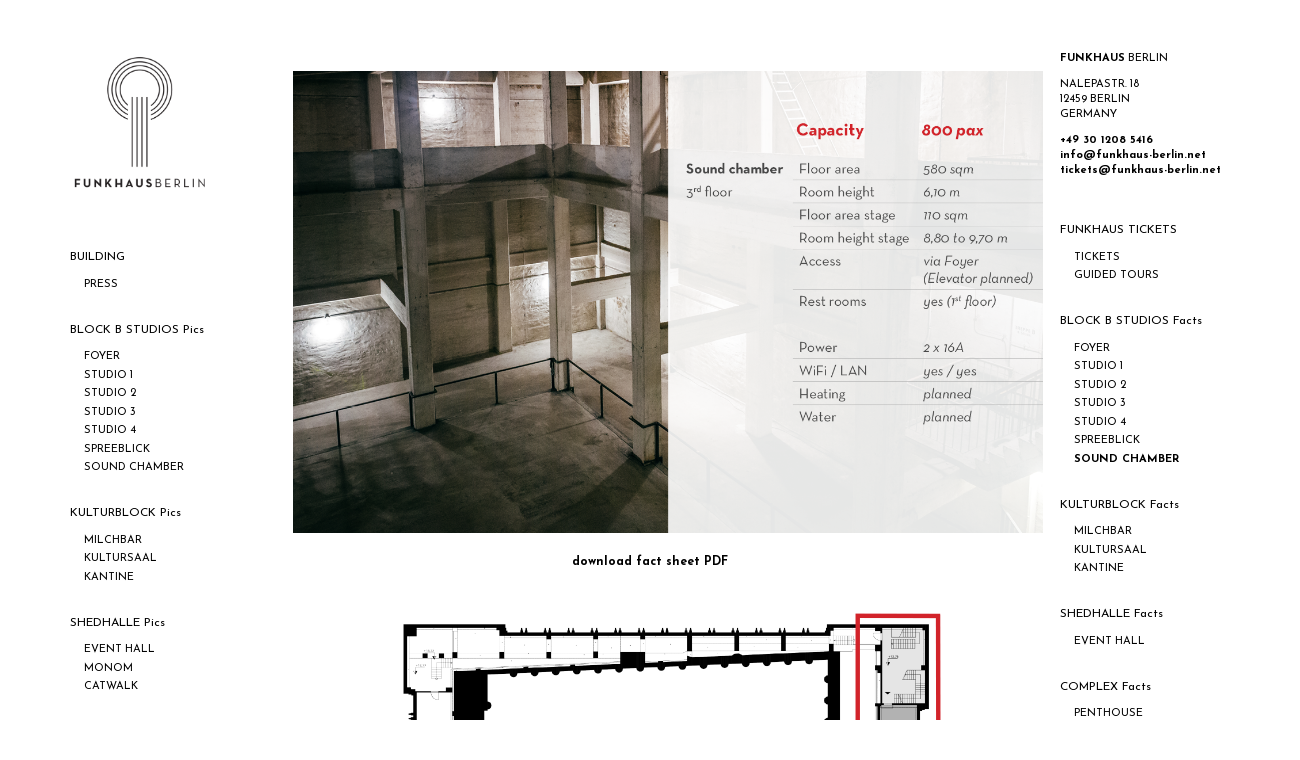

--- FILE ---
content_type: text/html; charset=UTF-8
request_url: https://www.funkhaus-berlin.net/p/sound-chamber-facts.html
body_size: 13184
content:
<!DOCTYPE html>
<html class='v2' dir='ltr' xmlns='http://www.w3.org/1999/xhtml' xmlns:b='http://www.google.com/2005/gml/b' xmlns:data='http://www.google.com/2005/gml/data' xmlns:expr='http://www.google.com/2005/gml/expr'>
<head>
<link href='https://www.blogger.com/static/v1/widgets/335934321-css_bundle_v2.css' rel='stylesheet' type='text/css'/>
<meta content='width=1100' name='viewport'/>
<meta content='text/html; charset=UTF-8' http-equiv='Content-Type'/>
<meta content='blogger' name='generator'/>
<link href='https://www.funkhaus-berlin.net/favicon.ico' rel='icon' type='image/x-icon'/>
<link href='https://www.funkhaus-berlin.net/p/sound-chamber-facts.html' rel='canonical'/>
<link rel="alternate" type="application/atom+xml" title="Funkhaus Berlin - Atom" href="https://www.funkhaus-berlin.net/feeds/posts/default" />
<link rel="alternate" type="application/rss+xml" title="Funkhaus Berlin - RSS" href="https://www.funkhaus-berlin.net/feeds/posts/default?alt=rss" />
<link rel="service.post" type="application/atom+xml" title="Funkhaus Berlin - Atom" href="https://www.blogger.com/feeds/8467445464380838218/posts/default" />
<!--Can't find substitution for tag [blog.ieCssRetrofitLinks]-->
<meta content='https://www.funkhaus-berlin.net/p/sound-chamber-facts.html' property='og:url'/>
<meta content='SOUND CHAMBER' property='og:title'/>
<meta content='            download fact sheet PDF               ' property='og:description'/>
<meta content='https://blogger.googleusercontent.com/img/b/R29vZ2xl/AVvXsEiZ7x-Uhyphenhyphen8iff3wJuZJtHfjb69_bbeXV2an6AN2Of3_x9LeeT9zYZdLL5DdVDY-8QYYtZEYgyIyoXbXEPW4Tu9p-Sm7B-nrvQH1sOshwu-ov7kVEWNDouHDIitBG4Mrw4mFj1-rabPfnpw/w1200-h630-p-k-no-nu/Facts_5.png' property='og:image'/>
<title>Funkhaus Berlin: SOUND CHAMBER</title>
<style type='text/css'>@font-face{font-family:'Josefin Sans';font-style:normal;font-weight:400;font-display:swap;src:url(//fonts.gstatic.com/s/josefinsans/v34/Qw3aZQNVED7rKGKxtqIqX5EUAnx4Vn8siqM7.woff2)format('woff2');unicode-range:U+0102-0103,U+0110-0111,U+0128-0129,U+0168-0169,U+01A0-01A1,U+01AF-01B0,U+0300-0301,U+0303-0304,U+0308-0309,U+0323,U+0329,U+1EA0-1EF9,U+20AB;}@font-face{font-family:'Josefin Sans';font-style:normal;font-weight:400;font-display:swap;src:url(//fonts.gstatic.com/s/josefinsans/v34/Qw3aZQNVED7rKGKxtqIqX5EUA3x4Vn8siqM7.woff2)format('woff2');unicode-range:U+0100-02BA,U+02BD-02C5,U+02C7-02CC,U+02CE-02D7,U+02DD-02FF,U+0304,U+0308,U+0329,U+1D00-1DBF,U+1E00-1E9F,U+1EF2-1EFF,U+2020,U+20A0-20AB,U+20AD-20C0,U+2113,U+2C60-2C7F,U+A720-A7FF;}@font-face{font-family:'Josefin Sans';font-style:normal;font-weight:400;font-display:swap;src:url(//fonts.gstatic.com/s/josefinsans/v34/Qw3aZQNVED7rKGKxtqIqX5EUDXx4Vn8sig.woff2)format('woff2');unicode-range:U+0000-00FF,U+0131,U+0152-0153,U+02BB-02BC,U+02C6,U+02DA,U+02DC,U+0304,U+0308,U+0329,U+2000-206F,U+20AC,U+2122,U+2191,U+2193,U+2212,U+2215,U+FEFF,U+FFFD;}@font-face{font-family:'Josefin Sans';font-style:normal;font-weight:700;font-display:swap;src:url(//fonts.gstatic.com/s/josefinsans/v34/Qw3aZQNVED7rKGKxtqIqX5EUAnx4Vn8siqM7.woff2)format('woff2');unicode-range:U+0102-0103,U+0110-0111,U+0128-0129,U+0168-0169,U+01A0-01A1,U+01AF-01B0,U+0300-0301,U+0303-0304,U+0308-0309,U+0323,U+0329,U+1EA0-1EF9,U+20AB;}@font-face{font-family:'Josefin Sans';font-style:normal;font-weight:700;font-display:swap;src:url(//fonts.gstatic.com/s/josefinsans/v34/Qw3aZQNVED7rKGKxtqIqX5EUA3x4Vn8siqM7.woff2)format('woff2');unicode-range:U+0100-02BA,U+02BD-02C5,U+02C7-02CC,U+02CE-02D7,U+02DD-02FF,U+0304,U+0308,U+0329,U+1D00-1DBF,U+1E00-1E9F,U+1EF2-1EFF,U+2020,U+20A0-20AB,U+20AD-20C0,U+2113,U+2C60-2C7F,U+A720-A7FF;}@font-face{font-family:'Josefin Sans';font-style:normal;font-weight:700;font-display:swap;src:url(//fonts.gstatic.com/s/josefinsans/v34/Qw3aZQNVED7rKGKxtqIqX5EUDXx4Vn8sig.woff2)format('woff2');unicode-range:U+0000-00FF,U+0131,U+0152-0153,U+02BB-02BC,U+02C6,U+02DA,U+02DC,U+0304,U+0308,U+0329,U+2000-206F,U+20AC,U+2122,U+2191,U+2193,U+2212,U+2215,U+FEFF,U+FFFD;}</style>
<style id='page-skin-1' type='text/css'><!--
/* Variable definitions
====================
<Variable name="keycolor" description="Main Color" type="color" default="#66bbdd"/>
<Group description="Page Text" selector="body">
<Variable name="body.font" description="Font" type="font"
default="normal normal 12px Arial, Tahoma, Helvetica, FreeSans, sans-serif"/>
<Variable name="body.text.color" description="Text Color" type="color" default="#222222"/>
</Group>
<Group description="Backgrounds" selector=".body-fauxcolumns-outer">
<Variable name="body.background.color" description="Outer Background" type="color" default="#66bbdd"/>
<Variable name="content.background.color" description="Main Background" type="color" default="#ffffff"/>
<Variable name="header.background.color" description="Header Background" type="color" default="transparent"/>
</Group>
<Group description="Links" selector=".main-outer">
<Variable name="link.color" description="Link Color" type="color" default="#2288bb"/>
<Variable name="link.visited.color" description="Visited Color" type="color" default="#888888"/>
<Variable name="link.hover.color" description="Hover Color" type="color" default="#33aaff"/>
</Group>
<Group description="Blog Title" selector=".header h1">
<Variable name="header.font" description="Font" type="font"
default="normal normal 60px Arial, Tahoma, Helvetica, FreeSans, sans-serif"/>
<Variable name="header.text.color" description="Title Color" type="color" default="#3399bb" />
</Group>
<Group description="Blog Description" selector=".header .description">
<Variable name="description.text.color" description="Description Color" type="color"
default="#777777" />
</Group>
<Group description="Tabs Text" selector=".tabs-inner .widget li a">
<Variable name="tabs.font" description="Font" type="font"
default="normal normal 14px Arial, Tahoma, Helvetica, FreeSans, sans-serif"/>
<Variable name="tabs.text.color" description="Text Color" type="color" default="#999999"/>
<Variable name="tabs.selected.text.color" description="Selected Color" type="color" default="#000000"/>
</Group>
<Group description="Tabs Background" selector=".tabs-outer .PageList">
<Variable name="tabs.background.color" description="Background Color" type="color" default="#f5f5f5"/>
<Variable name="tabs.selected.background.color" description="Selected Color" type="color" default="#eeeeee"/>
</Group>
<Group description="Post Title" selector="h3.post-title, .comments h4">
<Variable name="post.title.font" description="Font" type="font"
default="normal normal 22px Arial, Tahoma, Helvetica, FreeSans, sans-serif"/>
</Group>
<Group description="Date Header" selector=".date-header">
<Variable name="date.header.color" description="Text Color" type="color"
default="#000000"/>
<Variable name="date.header.background.color" description="Background Color" type="color"
default="transparent"/>
<Variable name="date.header.font" description="Text Font" type="font"
default="normal bold 11px Arial, Tahoma, Helvetica, FreeSans, sans-serif"/>
<Variable name="date.header.padding" description="Date Header Padding" type="string" default="inherit"/>
<Variable name="date.header.letterspacing" description="Date Header Letter Spacing" type="string" default="inherit"/>
<Variable name="date.header.margin" description="Date Header Margin" type="string" default="inherit"/>
</Group>
<Group description="Post Footer" selector=".post-footer">
<Variable name="post.footer.text.color" description="Text Color" type="color" default="#666666"/>
<Variable name="post.footer.background.color" description="Background Color" type="color"
default="#f9f9f9"/>
<Variable name="post.footer.border.color" description="Shadow Color" type="color" default="#eeeeee"/>
</Group>
<Group description="Gadgets" selector="h2">
<Variable name="widget.title.font" description="Title Font" type="font"
default="normal bold 11px Arial, Tahoma, Helvetica, FreeSans, sans-serif"/>
<Variable name="widget.title.text.color" description="Title Color" type="color" default="#000000"/>
<Variable name="widget.alternate.text.color" description="Alternate Color" type="color" default="#999999"/>
</Group>
<Group description="Images" selector=".main-inner">
<Variable name="image.background.color" description="Background Color" type="color" default="#ffffff"/>
<Variable name="image.border.color" description="Border Color" type="color" default="#eeeeee"/>
<Variable name="image.text.color" description="Caption Text Color" type="color" default="#000000"/>
</Group>
<Group description="Accents" selector=".content-inner">
<Variable name="body.rule.color" description="Separator Line Color" type="color" default="#eeeeee"/>
<Variable name="tabs.border.color" description="Tabs Border Color" type="color" default="#ffffff"/>
</Group>
<Variable name="body.background" description="Body Background" type="background"
color="#ffffff" default="$(color) none repeat scroll top left"/>
<Variable name="body.background.override" description="Body Background Override" type="string" default=""/>
<Variable name="body.background.gradient.cap" description="Body Gradient Cap" type="url"
default="url(https://resources.blogblog.com/blogblog/data/1kt/simple/gradients_light.png)"/>
<Variable name="body.background.gradient.tile" description="Body Gradient Tile" type="url"
default="url(https://resources.blogblog.com/blogblog/data/1kt/simple/body_gradient_tile_light.png)"/>
<Variable name="content.background.color.selector" description="Content Background Color Selector" type="string" default=".content-inner"/>
<Variable name="content.padding" description="Content Padding" type="length" default="10px" min="0" max="100px"/>
<Variable name="content.padding.horizontal" description="Content Horizontal Padding" type="length" default="10px" min="0" max="100px"/>
<Variable name="content.shadow.spread" description="Content Shadow Spread" type="length" default="40px" min="0" max="100px"/>
<Variable name="content.shadow.spread.webkit" description="Content Shadow Spread (WebKit)" type="length" default="5px" min="0" max="100px"/>
<Variable name="content.shadow.spread.ie" description="Content Shadow Spread (IE)" type="length" default="10px" min="0" max="100px"/>
<Variable name="main.border.width" description="Main Border Width" type="length" default="0" min="0" max="10px"/>
<Variable name="header.background.gradient" description="Header Gradient" type="url" default="none"/>
<Variable name="header.shadow.offset.left" description="Header Shadow Offset Left" type="length" default="-1px" min="-50px" max="50px"/>
<Variable name="header.shadow.offset.top" description="Header Shadow Offset Top" type="length" default="-1px" min="-50px" max="50px"/>
<Variable name="header.shadow.spread" description="Header Shadow Spread" type="length" default="1px" min="0" max="100px"/>
<Variable name="header.padding" description="Header Padding" type="length" default="30px" min="0" max="100px"/>
<Variable name="header.border.size" description="Header Border Size" type="length" default="1px" min="0" max="10px"/>
<Variable name="header.bottom.border.size" description="Header Bottom Border Size" type="length" default="1px" min="0" max="10px"/>
<Variable name="header.border.horizontalsize" description="Header Horizontal Border Size" type="length" default="0" min="0" max="10px"/>
<Variable name="description.text.size" description="Description Text Size" type="string" default="140%"/>
<Variable name="tabs.margin.top" description="Tabs Margin Top" type="length" default="0" min="0" max="100px"/>
<Variable name="tabs.margin.side" description="Tabs Side Margin" type="length" default="30px" min="0" max="100px"/>
<Variable name="tabs.background.gradient" description="Tabs Background Gradient" type="url"
default="url(https://resources.blogblog.com/blogblog/data/1kt/simple/gradients_light.png)"/>
<Variable name="tabs.border.width" description="Tabs Border Width" type="length" default="1px" min="0" max="10px"/>
<Variable name="tabs.bevel.border.width" description="Tabs Bevel Border Width" type="length" default="1px" min="0" max="10px"/>
<Variable name="post.margin.bottom" description="Post Bottom Margin" type="length" default="25px" min="0" max="100px"/>
<Variable name="image.border.small.size" description="Image Border Small Size" type="length" default="2px" min="0" max="10px"/>
<Variable name="image.border.large.size" description="Image Border Large Size" type="length" default="5px" min="0" max="10px"/>
<Variable name="page.width.selector" description="Page Width Selector" type="string" default=".region-inner"/>
<Variable name="page.width" description="Page Width" type="string" default="auto"/>
<Variable name="main.section.margin" description="Main Section Margin" type="length" default="15px" min="0" max="100px"/>
<Variable name="main.padding" description="Main Padding" type="length" default="15px" min="0" max="100px"/>
<Variable name="main.padding.top" description="Main Padding Top" type="length" default="30px" min="0" max="100px"/>
<Variable name="main.padding.bottom" description="Main Padding Bottom" type="length" default="30px" min="0" max="100px"/>
<Variable name="paging.background"
color="#ffffff"
description="Background of blog paging area" type="background"
default="transparent none no-repeat scroll top center"/>
<Variable name="footer.bevel" description="Bevel border length of footer" type="length" default="0" min="0" max="10px"/>
<Variable name="mobile.background.overlay" description="Mobile Background Overlay" type="string"
default="transparent none repeat scroll top left"/>
<Variable name="mobile.background.size" description="Mobile Background Size" type="string" default="auto"/>
<Variable name="mobile.button.color" description="Mobile Button Color" type="color" default="#ffffff" />
<Variable name="startSide" description="Side where text starts in blog language" type="automatic" default="left"/>
<Variable name="endSide" description="Side where text ends in blog language" type="automatic" default="right"/>
*/
/* Content
----------------------------------------------- */
body {
font: normal bold 11px Josefin Sans;
color: #000000;
background: #ffffff none repeat scroll top left;
padding: 0 0 0 0;
}
html body .region-inner {
min-width: 0;
max-width: 100%;
width: auto;
}
h2 {
font-size: 22px;
}
a:link {
text-decoration:none;
color: #000000;
}
a:visited {
text-decoration:none;
color: #000000;
}
a:hover {
text-decoration:underline;
color: #33aaff;
}
.body-fauxcolumn-outer .fauxcolumn-inner {
background: transparent none repeat scroll top left;
_background-image: none;
}
.body-fauxcolumn-outer .cap-top {
position: absolute;
z-index: 1;
height: 400px;
width: 100%;
}
.body-fauxcolumn-outer .cap-top .cap-left {
width: 100%;
background: transparent none repeat-x scroll top left;
_background-image: none;
}
.content-outer {
-moz-box-shadow: 0 0 0 rgba(0, 0, 0, .15);
-webkit-box-shadow: 0 0 0 rgba(0, 0, 0, .15);
-goog-ms-box-shadow: 0 0 0 #333333;
box-shadow: 0 0 0 rgba(0, 0, 0, .15);
margin-bottom: 1px;
}
.content-inner {
padding: 10px 40px;
}
.content-inner {
background-color: #ffffff;
}
/* Header
----------------------------------------------- */
.header-outer {
background: #ffffff none repeat-x scroll 0 -400px;
_background-image: none;
}
.Header h1 {
font: normal normal 14px Josefin Sans;
color: #000000;
text-shadow: 0 0 0 rgba(0, 0, 0, .2);
}
.Header h1 a {
color: #000000;
}
.Header .description {
font-size: 18px;
color: #000000;
}
.header-inner .Header .titlewrapper {
padding: 22px 0;
}
.header-inner .Header .descriptionwrapper {
padding: 0 0;
}
/* Tabs
----------------------------------------------- */
.tabs-inner .section:first-child {
border-top: 0 solid #ffffff;
}
.tabs-inner .section:first-child ul {
margin-top: -1px;
border-top: 1px solid #ffffff;
border-left: 1px solid #ffffff;
border-right: 1px solid #ffffff;
}
.tabs-inner .widget ul {
background: #ffffff none repeat-x scroll 0 -800px;
_background-image: none;
border-bottom: 1px solid #ffffff;
margin-top: 0;
margin-left: -30px;
margin-right: -30px;
}
.tabs-inner .widget li a {
display: inline-block;
padding: .6em 1em;
font: normal normal 18px Josefin Sans;
color: #000000;
border-left: 1px solid #ffffff;
border-right: 1px solid #ffffff;
}
.tabs-inner .widget li:first-child a {
border-left: none;
}
.tabs-inner .widget li.selected a, .tabs-inner .widget li a:hover {
color: #000000;
background-color: #eeeeee;
text-decoration: none;
}
/* Columns
----------------------------------------------- */
.main-outer {
border-top: 0 solid #ffffff;
}
.fauxcolumn-left-outer .fauxcolumn-inner {
border-right: 1px solid #ffffff;
}
.fauxcolumn-right-outer .fauxcolumn-inner {
border-left: 1px solid #ffffff;
}
/* Headings
----------------------------------------------- */
div.widget > h2,
div.widget h2.title {
margin: 0 0 1em 0;
font: normal normal 12px Josefin Sans;
color: #000000;
}
/* Widgets
----------------------------------------------- */
.widget .zippy {
color: #000000;
text-shadow: 2px 2px 1px rgba(0, 0, 0, .1);
}
.widget .popular-posts ul {
list-style: none;
}
/* Posts
----------------------------------------------- */
h2.date-header {
font: normal bold 11px Arial, Tahoma, Helvetica, FreeSans, sans-serif;
}
.date-header span {
background-color: #bbbbbb;
color: #ffffff;
padding: 0.4em;
letter-spacing: 3px;
margin: inherit;
}
.main-inner {
padding-top: 35px;
padding-bottom: 65px;
}
.main-inner .column-center-inner {
padding: 0 0;
}
.main-inner .column-center-inner .section {
margin: 0 1em;
}
.post {
margin: 0 0 45px 0;
}
h3.post-title, .comments h4 {
font: normal normal 14px 'Trebuchet MS',Trebuchet,Verdana,sans-serif;
margin: .75em 0 0;
}
.post-body {
font-size: 110%;
line-height: 1.4;
position: relative;
}
.post-body img, .post-body .tr-caption-container, .Profile img, .Image img,
.BlogList .item-thumbnail img {
padding: 2px;
background: #ffffff;
border: 1px solid #eeeeee;
-moz-box-shadow: 1px 1px 5px rgba(0, 0, 0, .1);
-webkit-box-shadow: 1px 1px 5px rgba(0, 0, 0, .1);
box-shadow: 1px 1px 5px rgba(0, 0, 0, .1);
}
.post-body img, .post-body .tr-caption-container {
padding: 5px;
}
.post-body .tr-caption-container {
color: #000000;
}
.post-body .tr-caption-container img {
padding: 0;
background: transparent;
border: none;
-moz-box-shadow: 0 0 0 rgba(0, 0, 0, .1);
-webkit-box-shadow: 0 0 0 rgba(0, 0, 0, .1);
box-shadow: 0 0 0 rgba(0, 0, 0, .1);
}
.post-header {
margin: 0 0 1.5em;
line-height: 1.6;
font-size: 90%;
}
.post-footer {
text-align: center;
}
.post-footer {
margin: 20px -2px 0;
padding: 0px 0px;
color: #000000;
background-color: #eeeeee;
border-bottom: 1px solid #eeeeee;
line-height: 1.6;
font-size: 90%;
}
#comments .comment-author {
padding-top: 1.5em;
border-top: 1px solid #ffffff;
background-position: 0 1.5em;
}
#comments .comment-author:first-child {
padding-top: 0;
border-top: none;
}
.avatar-image-container {
margin: .2em 0 0;
}
#comments .avatar-image-container img {
border: 1px solid #eeeeee;
}
/* Comments
----------------------------------------------- */
.comments .comments-content .icon.blog-author {
background-repeat: no-repeat;
background-image: url([data-uri]);
}
.comments .comments-content .loadmore a {
border-top: 1px solid #000000;
border-bottom: 1px solid #000000;
}
.comments .comment-thread.inline-thread {
background-color: #eeeeee;
}
.comments .continue {
border-top: 2px solid #000000;
}
/* Accents
---------------------------------------------- */
.section-columns td.columns-cell {
border-left: 1px solid #ffffff;
}
.blog-pager {
background: transparent url(//www.blogblog.com/1kt/simple/paging_dot.png) repeat-x scroll top center;
}
.blog-pager-older-link, .home-link,
.blog-pager-newer-link {
background-color: #ffffff;
padding: 5px;
}
/* Mobile
----------------------------------------------- */
body.mobile  {
background-size: auto;
}
.mobile .body-fauxcolumn-outer {
background: transparent none repeat scroll top left;
}
.mobile .body-fauxcolumn-outer .cap-top {
background-size: 100% auto;
}
.mobile .content-outer {
-webkit-box-shadow: 0 0 3px rgba(0, 0, 0, .15);
box-shadow: 0 0 3px rgba(0, 0, 0, .15);
}
.mobile .tabs-inner .widget ul {
margin-left: 0;
margin-right: 0;
}
.mobile .post {
margin: 0;
}
.mobile .main-inner .column-center-inner .section {
margin: 0;
}
.mobile .date-header span {
padding: 0.1em 10px;
margin: 0 -10px;
}
.mobile h3.post-title {
margin: 0;
}
.mobile .blog-pager {
background: transparent none no-repeat scroll top center;
}
.mobile .footer-outer {
border-top: none;
}
.mobile .main-inner, .mobile .footer-inner {
background-color: #ffffff;
}
.mobile-index-contents {
color: #000000;
}
.mobile-link-button {
background-color: #000000;
}
.mobile-link-button a:link, .mobile-link-button a:visited {
color: #ffffff;
}
.mobile .tabs-inner .section:first-child {
border-top: none;
}
.mobile .tabs-inner .PageList .widget-content {
background-color: #eeeeee;
color: #000000;
border-top: 1px solid #ffffff;
border-bottom: 1px solid #ffffff;
}
.mobile .tabs-inner .PageList .widget-content .pagelist-arrow {
border-left: 1px solid #ffffff;
}
.tabs-inner .widget li a, .tabs-inner .widget ul, .tabs-inner .section:first-child ul {border:none;}
.tabs-inner .widget li.selected a {background:transparent}
.post-body img, .post-body .tr-caption-container, .Profile img, .Image img,
.BlogList .item-thumbnail img {
padding: 0 !important;
border: none !important;
background: none !important;
-moz-box-shadow: 0px 0px 0px transparent !important;
-webkit-box-shadow: 0px 0px 0px transparent !important;
box-shadow: 0px 0px 0px transparent !important;
}
blog-pager {
display:none;
}
blog-pager {
display:none;
}
.blog-pager {
display:none;
background: transparent url(//www.blogblog.com/1kt/simple/paging_dot.png) repeat-x scroll top center;
}
.widget ul
{
list-style-type: none;
}
.header-inner .widget{margin-left:30px;margin-right:30px}
.Header h1{margin-bottom:10px}
.header-inner .Header .titlewrapper { padding: 22px 0; }
.header-inner .Header .descriptionwrapper { padding: 0 0; }
.Header .description{margin:.5em 0 10px;padding:0 2px}
.main-inner {
padding-top: 0px;
padding-bottom: 65px;
}
.main-inner {
padding: 0px 0;
}
.feed-links {display:none !important;}
.post-footer {
display: none !important;
}     < Press enter after this character - do not include the text in red in the code when you do this - this is just a tip
.post-title.entry-title{
display: none;
}.
.footer-outer{
Border:none !important;
}
.blog-pager{
Background:none !important;
}.footer .footer-left {
float:none;
text-align:center;
padding-bottom:10px;
}
.footer ul{
float:none;
text-align:center;
}
.footer ul li {
float:none;
display:inline-block;
}.widget {
text-align: left;
}
--></style>
<style id='template-skin-1' type='text/css'><!--
body {
min-width: 1300px;
}
.content-outer, .content-fauxcolumn-outer, .region-inner {
min-width: 1300px;
max-width: 1300px;
_width: 1300px;
}
.main-inner .columns {
padding-left: 230px;
padding-right: 230px;
}
.main-inner .fauxcolumn-center-outer {
left: 230px;
right: 230px;
/* IE6 does not respect left and right together */
_width: expression(this.parentNode.offsetWidth -
parseInt("230px") -
parseInt("230px") + 'px');
}
.main-inner .fauxcolumn-left-outer {
width: 230px;
}
.main-inner .fauxcolumn-right-outer {
width: 230px;
}
.main-inner .column-left-outer {
width: 230px;
right: 100%;
margin-left: -230px;
}
.main-inner .column-right-outer {
width: 230px;
margin-right: -230px;
}
#layout {
min-width: 0;
}
#layout .content-outer {
min-width: 0;
width: 800px;
}
#layout .region-inner {
min-width: 0;
width: auto;
}
body#layout div.add_widget {
padding: 8px;
}
body#layout div.add_widget a {
margin-left: 32px;
}
--></style>
<script type='text/javascript'>
        (function(i,s,o,g,r,a,m){i['GoogleAnalyticsObject']=r;i[r]=i[r]||function(){
        (i[r].q=i[r].q||[]).push(arguments)},i[r].l=1*new Date();a=s.createElement(o),
        m=s.getElementsByTagName(o)[0];a.async=1;a.src=g;m.parentNode.insertBefore(a,m)
        })(window,document,'script','https://www.google-analytics.com/analytics.js','ga');
        ga('create', 'UA-93683746-1', 'auto', 'blogger');
        ga('blogger.send', 'pageview');
      </script>
<link href='https://www.blogger.com/dyn-css/authorization.css?targetBlogID=8467445464380838218&amp;zx=16db403e-e53b-4c2b-9d90-138aa985fbf8' media='none' onload='if(media!=&#39;all&#39;)media=&#39;all&#39;' rel='stylesheet'/><noscript><link href='https://www.blogger.com/dyn-css/authorization.css?targetBlogID=8467445464380838218&amp;zx=16db403e-e53b-4c2b-9d90-138aa985fbf8' rel='stylesheet'/></noscript>
<meta name='google-adsense-platform-account' content='ca-host-pub-1556223355139109'/>
<meta name='google-adsense-platform-domain' content='blogspot.com'/>

<link rel="stylesheet" href="https://fonts.googleapis.com/css2?display=swap&family=Century+Gothic"></head>
<body class='loading'>
<div class='navbar no-items section' id='navbar' name='Navbar'>
</div>
<div class='body-fauxcolumns'>
<div class='fauxcolumn-outer body-fauxcolumn-outer'>
<div class='cap-top'>
<div class='cap-left'></div>
<div class='cap-right'></div>
</div>
<div class='fauxborder-left'>
<div class='fauxborder-right'></div>
<div class='fauxcolumn-inner'>
</div>
</div>
<div class='cap-bottom'>
<div class='cap-left'></div>
<div class='cap-right'></div>
</div>
</div>
</div>
<div class='content'>
<div class='content-fauxcolumns'>
<div class='fauxcolumn-outer content-fauxcolumn-outer'>
<div class='cap-top'>
<div class='cap-left'></div>
<div class='cap-right'></div>
</div>
<div class='fauxborder-left'>
<div class='fauxborder-right'></div>
<div class='fauxcolumn-inner'>
</div>
</div>
<div class='cap-bottom'>
<div class='cap-left'></div>
<div class='cap-right'></div>
</div>
</div>
</div>
<div class='content-outer'>
<div class='content-cap-top cap-top'>
<div class='cap-left'></div>
<div class='cap-right'></div>
</div>
<div class='fauxborder-left content-fauxborder-left'>
<div class='fauxborder-right content-fauxborder-right'></div>
<div class='content-inner'>
<header>
<div class='header-outer'>
<div class='header-cap-top cap-top'>
<div class='cap-left'></div>
<div class='cap-right'></div>
</div>
<div class='fauxborder-left header-fauxborder-left'>
<div class='fauxborder-right header-fauxborder-right'></div>
<div class='region-inner header-inner'>
<div class='header no-items section' id='header'></div>
</div>
</div>
<div class='header-cap-bottom cap-bottom'>
<div class='cap-left'></div>
<div class='cap-right'></div>
</div>
</div>
</header>
<div class='tabs-outer'>
<div class='tabs-cap-top cap-top'>
<div class='cap-left'></div>
<div class='cap-right'></div>
</div>
<div class='fauxborder-left tabs-fauxborder-left'>
<div class='fauxborder-right tabs-fauxborder-right'></div>
<div class='region-inner tabs-inner'>
<div class='tabs no-items section' id='crosscol' name='Cross-column'></div>
<div class='tabs no-items section' id='crosscol-overflow' name='Cross-Column 2'></div>
</div>
</div>
<div class='tabs-cap-bottom cap-bottom'>
<div class='cap-left'></div>
<div class='cap-right'></div>
</div>
</div>
<div class='main-outer'>
<div class='main-cap-top cap-top'>
<div class='cap-left'></div>
<div class='cap-right'></div>
</div>
<div class='fauxborder-left main-fauxborder-left'>
<div class='fauxborder-right main-fauxborder-right'></div>
<div class='region-inner main-inner'>
<div class='columns fauxcolumns'>
<div class='fauxcolumn-outer fauxcolumn-center-outer'>
<div class='cap-top'>
<div class='cap-left'></div>
<div class='cap-right'></div>
</div>
<div class='fauxborder-left'>
<div class='fauxborder-right'></div>
<div class='fauxcolumn-inner'>
</div>
</div>
<div class='cap-bottom'>
<div class='cap-left'></div>
<div class='cap-right'></div>
</div>
</div>
<div class='fauxcolumn-outer fauxcolumn-left-outer'>
<div class='cap-top'>
<div class='cap-left'></div>
<div class='cap-right'></div>
</div>
<div class='fauxborder-left'>
<div class='fauxborder-right'></div>
<div class='fauxcolumn-inner'>
</div>
</div>
<div class='cap-bottom'>
<div class='cap-left'></div>
<div class='cap-right'></div>
</div>
</div>
<div class='fauxcolumn-outer fauxcolumn-right-outer'>
<div class='cap-top'>
<div class='cap-left'></div>
<div class='cap-right'></div>
</div>
<div class='fauxborder-left'>
<div class='fauxborder-right'></div>
<div class='fauxcolumn-inner'>
</div>
</div>
<div class='cap-bottom'>
<div class='cap-left'></div>
<div class='cap-right'></div>
</div>
</div>
<!-- corrects IE6 width calculation -->
<div class='columns-inner'>
<div class='column-center-outer'>
<div class='column-center-inner'>
<div class='main section' id='main' name='Main'><div class='widget Blog' data-version='1' id='Blog1'>
<div class='blog-posts hfeed'>

          <div class="date-outer">
        

          <div class="date-posts">
        
<div class='post-outer'>
<div class='post hentry' itemprop='blogPost' itemscope='itemscope' itemtype='http://schema.org/BlogPosting'>
<meta content='https://blogger.googleusercontent.com/img/b/R29vZ2xl/AVvXsEiZ7x-Uhyphenhyphen8iff3wJuZJtHfjb69_bbeXV2an6AN2Of3_x9LeeT9zYZdLL5DdVDY-8QYYtZEYgyIyoXbXEPW4Tu9p-Sm7B-nrvQH1sOshwu-ov7kVEWNDouHDIitBG4Mrw4mFj1-rabPfnpw/s1600/Facts_5.png' itemprop='image_url'/>
<meta content='8467445464380838218' itemprop='blogId'/>
<meta content='1069936543802255305' itemprop='postId'/>
<a name='1069936543802255305'></a>
<h3 class='post-title entry-title' itemprop='name'>
SOUND CHAMBER
</h3>
<div class='post-header'>
<div class='post-header-line-1'></div>
</div>
<div class='post-body entry-content' id='post-body-1069936543802255305' itemprop='description articleBody'>
<div dir="ltr" style="text-align: left;" trbidi="on">
<style> .post h3 {display:none !important;} </style>

<br />
<div dir="ltr" style="text-align: left;" trbidi="on">
<div class="separator" style="clear: both; text-align: center;">
</div>
<div class="separator" style="clear: both; text-align: center;">
<a href="https://blogger.googleusercontent.com/img/b/R29vZ2xl/AVvXsEiZ7x-Uhyphenhyphen8iff3wJuZJtHfjb69_bbeXV2an6AN2Of3_x9LeeT9zYZdLL5DdVDY-8QYYtZEYgyIyoXbXEPW4Tu9p-Sm7B-nrvQH1sOshwu-ov7kVEWNDouHDIitBG4Mrw4mFj1-rabPfnpw/s1600/Facts_5.png" imageanchor="1" style="margin-left: 1em; margin-right: 1em;"><img border="0" height="" src="https://blogger.googleusercontent.com/img/b/R29vZ2xl/AVvXsEiZ7x-Uhyphenhyphen8iff3wJuZJtHfjb69_bbeXV2an6AN2Of3_x9LeeT9zYZdLL5DdVDY-8QYYtZEYgyIyoXbXEPW4Tu9p-Sm7B-nrvQH1sOshwu-ov7kVEWNDouHDIitBG4Mrw4mFj1-rabPfnpw/s1600/Facts_5.png" width="750" /></a></div>
<div class="separator" style="clear: both; text-align: center;">
<br /></div>
<div class="separator" style="clear: both; text-align: center;">
<a href="https://drive.google.com/open?id=0B1AnBwjg4l6lUnRYYk92bWJ3Mms">download fact sheet PDF</a></div>
<div class="separator" style="clear: both; text-align: center;">
<br /></div>
<div class="separator" style="clear: both; text-align: center;">
<a href="https://blogger.googleusercontent.com/img/b/R29vZ2xl/AVvXsEgcuRVoL25xtqdZdYl86YfdW8s2sh48JVk5ueORiwjAxxrg4n1AUlhip34CbSv3-vMe9rfTLN4YP_40GXSaZ4GXf0A71ymHiDebVO3Fzl1xSG6ISL3cueBIJR_KRhH9_cuH7fG1QQaFs7Q/s1600/Floor+plan+Sound+Chamber.png" imageanchor="1" style="margin-left: 1em; margin-right: 1em;"><img border="0" height="" src="https://blogger.googleusercontent.com/img/b/R29vZ2xl/AVvXsEgcuRVoL25xtqdZdYl86YfdW8s2sh48JVk5ueORiwjAxxrg4n1AUlhip34CbSv3-vMe9rfTLN4YP_40GXSaZ4GXf0A71ymHiDebVO3Fzl1xSG6ISL3cueBIJR_KRhH9_cuH7fG1QQaFs7Q/s1600/Floor+plan+Sound+Chamber.png" width="750" /></a></div>
<div class="separator" style="clear: both; text-align: center;">
<a href="https://blogger.googleusercontent.com/img/b/R29vZ2xl/AVvXsEir2FSTWmQSeWZ5R3m97fVE4TMPwPbDDJ2RE9qKu5lb-k9qmG7nBOB0_zyEsCYPoZAxdxc07nc3Gop_4qbZKw4wdwdvJUKKWcZyW8YFsth9VUAm153ESlHVpTOg24DPOXNBFChipARj/s1600/Fluchtweg_B_2.OG.jpg" imageanchor="1" style="margin-left: 1em; margin-right: 1em;"><img border="0" data-original-height="1132" data-original-width="1600" src="https://blogger.googleusercontent.com/img/b/R29vZ2xl/AVvXsEir2FSTWmQSeWZ5R3m97fVE4TMPwPbDDJ2RE9qKu5lb-k9qmG7nBOB0_zyEsCYPoZAxdxc07nc3Gop_4qbZKw4wdwdvJUKKWcZyW8YFsth9VUAm153ESlHVpTOg24DPOXNBFChipARj/s1600/Fluchtweg_B_2.OG.jpg" width="750" /></a></div>
<br />
<div class="separator" style="clear: both; text-align: center;">
<a href="https://blogger.googleusercontent.com/img/b/R29vZ2xl/AVvXsEi6Z-lUdt0J2J6b8EIFS82iQMFS_qjZ6c8ZY5OFWc1ZITW_yMlCKrefMangtuZJTkNP99hfo9jOT2UtpJcMRZnnmryMSN-zA6R3t62a4VUgGtYj-BlVX6CAXKTHgsXpETAENuPek1bK/s1600/Fluchtweg_B_3.OG.jpg" imageanchor="1" style="margin-left: 1em; margin-right: 1em;"><img border="0" data-original-height="1132" data-original-width="1600" src="https://blogger.googleusercontent.com/img/b/R29vZ2xl/AVvXsEi6Z-lUdt0J2J6b8EIFS82iQMFS_qjZ6c8ZY5OFWc1ZITW_yMlCKrefMangtuZJTkNP99hfo9jOT2UtpJcMRZnnmryMSN-zA6R3t62a4VUgGtYj-BlVX6CAXKTHgsXpETAENuPek1bK/s1600/Fluchtweg_B_3.OG.jpg" width="750" /></a></div>
<div class="separator" style="clear: both; text-align: center;">
<br /></div>
<br /></div>
</div>
<div style='clear: both;'></div>
</div>
<div class='post-footer'>
<div class='post-footer-line post-footer-line-1'><span class='post-icons'>
</span>
</div>
<div class='post-footer-line post-footer-line-2'></div>
<div class='post-footer-line post-footer-line-3'></div>
</div>
</div>
<div class='comments' id='comments'>
<a name='comments'></a>
</div>
</div>

        </div></div>
      
</div>
<div class='blog-pager' id='blog-pager'>
<a class='home-link' href='https://www.funkhaus-berlin.net/'>Home</a>
</div>
<div class='clear'></div>
<div class='blog-feeds'>
<div class='feed-links'>
Subscribe to:
<a class='feed-link' href='https://www.funkhaus-berlin.net/feeds/posts/default' target='_blank' type='application/atom+xml'>Comments (Atom)</a>
</div>
</div>
</div></div>
</div>
</div>
<div class='column-left-outer'>
<div class='column-left-inner'>
<aside>
<div class='sidebar section' id='sidebar-left-1'><div class='widget HTML' data-version='1' id='HTML2'>
<div class='widget-content'>
<div class="separator" style="clear: both; text-align: center;"><br /><span style="clear: left; float: left; margin-bottom: 1em; margin-right: 1em;"><a href="https://www.funkhaus-berlin.net/"><img border="0" data-original-height="1534" data-original-width="1600" src="https://blogger.googleusercontent.com/img/b/R29vZ2xl/AVvXsEgAwTCKJxL_w-zJnl_W4EFRHM82qdW_utc2N8lQ6QWzGZ5kGOJOBcY5baOS5BDSt-em5ndKcFw4y-qVFSV-XVuko3TKWAhxAD-hVofD7_2XPobsvP-g9WhdPQuYI3Hft2k6QKmt3_Q_/s1600/funkhaus_logo_standard+Kopie.png" width="140" / /></a></span></div>
</div>
<div class='clear'></div>
</div><div class='widget HTML' data-version='1' id='HTML3'>
<div class='widget-content'>
<div style="margin: 46px 0px"></div>
</div>
<div class='clear'></div>
</div><div class='widget PageList' data-version='1' id='PageList13'>
<h2>BUILDING</h2>
<div class='widget-content'>
<ul>
<li>
<a href='https://ringofcolour.com/en/archives/55288'>PRESS</a>
</li>
</ul>
<div class='clear'></div>
</div>
</div><div class='widget PageList' data-version='1' id='PageList4'>
<h2>BLOCK B STUDIOS Pics</h2>
<div class='widget-content'>
<ul>
<li>
<a href='https://www.funkhaus-berlin.net/p/foyer.html'>FOYER</a>
</li>
<li>
<a href='https://www.funkhaus-berlin.net/p/studio-1.html'>STUDIO 1</a>
</li>
<li>
<a href='https://www.funkhaus-berlin.net/p/studio-2.html'>STUDIO 2</a>
</li>
<li>
<a href='https://www.funkhaus-berlin.net/p/studio-3.html'>STUDIO 3</a>
</li>
<li>
<a href='https://www.funkhaus-berlin.net/p/saal-4.html'>STUDIO 4</a>
</li>
<li>
<a href='https://www.funkhaus-berlin.net/p/spreeblick.html'>SPREEBLICK</a>
</li>
<li>
<a href='https://www.funkhaus-berlin.net/p/sound-chamber.html'>SOUND CHAMBER</a>
</li>
</ul>
<div class='clear'></div>
</div>
</div><div class='widget PageList' data-version='1' id='PageList3'>
<h2>KULTURBLOCK Pics</h2>
<div class='widget-content'>
<ul>
<li>
<a href='https://www.funkhaus-berlin.net/p/milchbar.html'>MILCHBAR</a>
</li>
<li>
<a href='https://www.funkhaus-berlin.net/p/kultursaal.html'>KULTURSAAL</a>
</li>
<li>
<a href='https://www.funkhaus-berlin.net/p/kantine.html'>KANTINE</a>
</li>
</ul>
<div class='clear'></div>
</div>
</div><div class='widget PageList' data-version='1' id='PageList10'>
<h2>SHEDHALLE Pics</h2>
<div class='widget-content'>
<ul>
<li>
<a href='https://www.funkhaus-berlin.net/p/shedhalle.html'>EVENT HALL</a>
</li>
<li>
<a href='https://www.funkhaus-berlin.net/p/monom_5.html'>MONOM</a>
</li>
<li>
<a href='https://www.funkhaus-berlin.net/p/catwalk.html'>CATWALK</a>
</li>
</ul>
<div class='clear'></div>
</div>
</div><div class='widget PageList' data-version='1' id='PageList8'>
<h2>COMPLEX Pics</h2>
<div class='widget-content'>
<ul>
<li>
<a href='https://www.funkhaus-berlin.net/p/dbs.html'>CATALYST BERLIN</a>
</li>
<li>
<a href='https://www.funkhaus-berlin.net/p/music-startup-office.html'>PENTHOUSE</a>
</li>
<li>
<a href='https://www.funkhaus-berlin.net/p/blog-page_9.html'>COWORKING SPACE </a>
</li>
<li>
<a href='https://www.funkhaus-berlin.net/p/conference-room.html'>CONFERENCE ROOM</a>
</li>
<li>
<a href='https://www.funkhaus-berlin.net/p/the-bridge.html'>THE BRIDGE</a>
</li>
<li>
<a href='https://www.funkhaus-berlin.net/p/tower.html'>TOWER</a>
</li>
<li>
<a href='https://www.funkhaus-berlin.net/p/exterior.html'>EXTERIOR</a>
</li>
</ul>
<div class='clear'></div>
</div>
</div><div class='widget PageList' data-version='1' id='PageList5'>
<h2>EVENTS / ARCHIVE</h2>
<div class='widget-content'>
<ul>
<li>
<a href='https://www.funkhaus-berlin.net/p/dec_24.html'>DEC/19 HYTE NYE</a>
</li>
<li>
<a href='https://www.funkhaus-berlin.net/p/oct.html'>AUG/19 WEB3 SUMMIT</a>
</li>
<li>
<a href='http://www.funkhaus-berlin.net/p/toa19.html'>JUL/19 TOA</a>
</li>
<li>
<a href='http://www.funkhaus-berlin.net/p/dec.html'>DEC/18 HYTE NYE</a>
</li>
<li>
<a href='http://www.funkhaus-berlin.net/p/dec18-nils-frahm.html'>DEC/18 NILS FRAHM</a>
</li>
<li>
<a href='http://www.funkhaus-berlin.net/p/blog-page_5.html'>NOV/18 APHEX TWIN</a>
</li>
<li>
<a href='https://www.funkhaus-berlin.net/p/sep19-lebron-james-nike.html'>SEP/18 LEBRON JAMES NIKE</a>
</li>
<li>
<a href='http://www.funkhaus-berlin.net/p/sep18-rbma.html'>SEP/18 RB MUSIC ACADEMY</a>
</li>
<li>
<a href='http://www.funkhaus-berlin.net/p/aug18-fff-day.html'>AUG/18 FFF DAY</a>
</li>
<li>
<a href='http://www.funkhaus-berlin.net/p/aug.html'>AUG/18 PEOPLE</a>
</li>
<li>
<a href='http://www.funkhaus-berlin.net/p/blog-page.html'>JUN/18 TOA</a>
</li>
<li>
<a href='http://www.funkhaus-berlin.net/p/jun-18-volvo.html'>JUN/18 VOLVO</a>
</li>
<li>
<a href='http://www.funkhaus-berlin.net/p/armax.html'>JUN/18 ARMA X</a>
</li>
<li>
<a href='http://www.funkhaus-berlin.net/p/feb18-metabo.html'>FEB/18 METABO</a>
</li>
<li>
<a href='http://www.funkhaus-berlin.net/p/jan-18.html'>JAN/18 NILS FRAHM</a>
</li>
<li>
<a href='http://www.funkhaus-berlin.net/p/nov-17.html'>NOV/17 ABLETON LOOP</a>
</li>
<li>
<a href='http://www.funkhaus-berlin.net/p/sep17-zeiss-optics.html'>SEP/17 ZEISS OPTICS</a>
</li>
<li>
<a href='http://www.funkhaus-berlin.net/p/may17.html'>MAY/17 GWE DINNER</a>
</li>
<li>
<a href='http://www.funkhaus-berlin.net/p/march17-depeche-mode_20.html'>MAR/17 DEPECHE MODE</a>
</li>
<li>
<a href='http://www.funkhaus-berlin.net/p/blog-page_6.html'>NOV/16 PORSCHE</a>
</li>
<li>
<a href='http://www.funkhaus-berlin.net/p/junun-nov16.html'>NOV/16 JUNUN</a>
</li>
<li>
<a href='http://www.funkhaus-berlin.net/p/michelberger-music-festival.html'>OCT/16 MICHELBERGER</a>
</li>
<li>
<a href='http://www.funkhaus-berlin.net/p/four-music.html'>AUG/16 FOUR MUSIC</a>
</li>
<li>
<a href='http://www.funkhaus-berlin.net/p/tech-open-air-jul16.html'>JUL/16 TOA</a>
</li>
<li>
<a href='http://www.funkhaus-berlin.net/p/see-more.html'>MORE EVENTS</a>
</li>
</ul>
<div class='clear'></div>
</div>
</div></div>
</aside>
</div>
</div>
<div class='column-right-outer'>
<div class='column-right-inner'>
<aside>
<div class='sidebar section' id='sidebar-right-1'><div class='widget HTML' data-version='1' id='HTML1'>
<div class='widget-content'>
<div dir="ltr" style="text-align: left;" trbidi="on"><p style="font-style: normal; font-weight: normal;"><strong>FUNKHAUS</strong> BERLIN</p><p style="font-style: normal; font-weight: 100;">NALEPASTR. 18<br />12459 BERLIN <br />GERMANY</p><b><a href="tel:+493012085416" style="font-style: normal;">+49 30 1208 5416</a><br /><a href="mailto:info@funkhaus-berlin.net" style="font-style: normal;">info@funkhaus-berlin.net</a>
<a href="mailto:tickets@funkhaus-berlin.net" style="font-style: normal;">tickets@funkhaus-berlin.net</a>
<div style="margin: 46px 0px"></div>

<p style="font-weight: normal;"><b><a href="tel:+491715040601"> </a></b></p><p style="font-weight: normal;"><b><a href="tel:+491715040601"> </a></b></p></b></div>
</div>
<div class='clear'></div>
</div><div class='widget PageList' data-version='1' id='PageList1'>
<h2>FUNKHAUS TICKETS</h2>
<div class='widget-content'>
<ul>
<li>
<a href='https://ticket.funkhaus-berlin.net'>TICKETS</a>
</li>
<li>
<a href='https://fareharbor.com/embeds/book/funkhausberlin/items/311006/?full-items=yes&flow=579663'>GUIDED TOURS</a>
</li>
</ul>
<div class='clear'></div>
</div>
</div><div class='widget PageList' data-version='1' id='PageList6'>
<h2>BLOCK B STUDIOS Facts</h2>
<div class='widget-content'>
<ul>
<li>
<a href='https://www.funkhaus-berlin.net/p/foyer-facts_12.html'>FOYER</a>
</li>
<li>
<a href='https://www.funkhaus-berlin.net/p/studio1-facts.html'>STUDIO 1</a>
</li>
<li>
<a href='https://www.funkhaus-berlin.net/p/studio-2-facts.html'>STUDIO 2</a>
</li>
<li>
<a href='https://www.funkhaus-berlin.net/p/studio-3_14.html'>STUDIO 3</a>
</li>
<li>
<a href='https://www.funkhaus-berlin.net/p/blog-page_98.html'>STUDIO 4</a>
</li>
<li>
<a href='https://www.funkhaus-berlin.net/p/spreeblick-facts_12.html'>SPREEBLICK</a>
</li>
<li class='selected'>
<a href='https://www.funkhaus-berlin.net/p/sound-chamber-facts.html'>SOUND CHAMBER</a>
</li>
</ul>
<div class='clear'></div>
</div>
</div><div class='widget PageList' data-version='1' id='PageList7'>
<h2>KULTURBLOCK Facts</h2>
<div class='widget-content'>
<ul>
<li>
<a href='https://www.funkhaus-berlin.net/p/milchbar-facts.html'>MILCHBAR</a>
</li>
<li>
<a href='https://www.funkhaus-berlin.net/p/kultursaal-facts.html'>KULTURSAAL</a>
</li>
<li>
<a href='https://www.funkhaus-berlin.net/p/kantine-facts.html'>KANTINE</a>
</li>
</ul>
<div class='clear'></div>
</div>
</div><div class='widget PageList' data-version='1' id='PageList11'>
<h2>SHEDHALLE Facts</h2>
<div class='widget-content'>
<ul>
<li>
<a href='https://www.funkhaus-berlin.net/p/shedhalle-facts.html'>EVENT HALL</a>
</li>
</ul>
<div class='clear'></div>
</div>
</div><div class='widget PageList' data-version='1' id='PageList12'>
<h2>COMPLEX Facts</h2>
<div class='widget-content'>
<ul>
<li>
<a href='https://www.funkhaus-berlin.net/p/penthouse.html'>PENTHOUSE</a>
</li>
</ul>
<div class='clear'></div>
</div>
</div><div class='widget PageList' data-version='1' id='PageList2'>
<h2>INFORMATION</h2>
<div class='widget-content'>
<ul>
<li>
<a href='http://www.funkhaus-berlin.net/p/contact.html'>CONTACT US</a>
</li>
<li>
<a href='http://www.funkhaus-berlin.net/p/map-directions.html'>DIRECTIONS</a>
</li>
<li>
<a href='https://www.facebook.com/funkhausberlin/'>FACEBOOK</a>
</li>
<li>
<a href='https://www.facebook.com/milchbarimfunkhaus/?fref=ts'>RESTAURANT</a>
</li>
<li>
<a href='https://www.monomsound.com/'>MONOM</a>
</li>
<li>
<a href='https://catalyst-berlin.com/music'>CATALYST MUSIC</a>
</li>
<li>
<a href='https://catalyst-berlin.com/film'>CATALYST FILM</a>
</li>
<li>
<a href='https://catalyst-berlin.com/acting'>CATALYST ACTING</a>
</li>
</ul>
<div class='clear'></div>
</div>
</div><div class='widget PageList' data-version='1' id='PageList9'>
<h2>OTHER VENUES</h2>
<div class='widget-content'>
<ul>
<li>
<a href='http://kraftwerk-berlin.blogspot.com'>KRAFTWERK</a>
</li>
</ul>
<div class='clear'></div>
</div>
</div><div class='widget PageList' data-version='1' id='PageList14'>
<h2>FUNKHAUS SHIPS</h2>
<div class='widget-content'>
<ul>
<li>
<a href='https://www.funkhaus-berlin.net/p/funkhaus-by-boat.html'>SCHÖNEBERG</a>
</li>
<li>
<a href='https://www.funkhaus-berlin.net/p/spreeblick_13.html'>SPREEBLICK</a>
</li>
<li>
<a href='https://www.funkhaus-berlin.net/p/blue-star.html'>BLUE STAR</a>
</li>
</ul>
<div class='clear'></div>
</div>
</div><div class='widget PageList' data-version='1' id='PageList16'>
<h2>FUNKHAUS OFFSITES</h2>
<div class='widget-content'>
<ul>
<li>
<a href='https://my.matterport.com/show/?m=sVWpLSXwT8J'>JACARANDA - SANTA TERESA / RIO DE JANEIRO</a>
</li>
</ul>
<div class='clear'></div>
</div>
</div><div class='widget PageList' data-version='1' id='PageList15'>
<h2>FUNKHAUS RIVER SPORTS</h2>
<div class='widget-content'>
<ul>
<li>
<a href='https://saunabygoboat.de/'>SAUNA BY GOBOAT</a>
</li>
<li>
<a href='https://standupclub.de/'>STAND UP PADDLING - STAND UP CLUB BERLIN</a>
</li>
<li>
<a href='https://www.kolula.com/station/funkhaus-berlin/'>STAND UP PADDLING - KOLULA SUP</a>
</li>
<li>
<a href='https://backstagetourism.com/'>KANU / KAJAK - BACKSTAGETOURISM</a>
</li>
<li>
<a href='https://e-surfer.com/de/'>E-SURFER</a>
</li>
</ul>
<div class='clear'></div>
</div>
</div></div>
</aside>
</div>
</div>
</div>
<div style='clear: both'></div>
<!-- columns -->
</div>
<!-- main -->
</div>
</div>
<div class='main-cap-bottom cap-bottom'>
<div class='cap-left'></div>
<div class='cap-right'></div>
</div>
</div>
<footer>
<div class='footer-outer'>
<div class='footer-cap-top cap-top'>
<div class='cap-left'></div>
<div class='cap-right'></div>
</div>
<div class='fauxborder-left footer-fauxborder-left'>
<div class='fauxborder-right footer-fauxborder-right'></div>
<div class='region-inner footer-inner'>
<div class='foot no-items section' id='footer-1'></div>
<table border='0' cellpadding='0' cellspacing='0' class='section-columns columns-2'>
<tbody>
<tr>
<td class='first columns-cell'>
<div class='foot no-items section' id='footer-2-1'></div>
</td>
<td class='columns-cell'>
<div class='foot section' id='footer-2-2'><div class='widget HTML' data-version='1' id='HTML4'>
<h2 class='title'>-</h2>
<div class='widget-content'>
<script src="https://fareharbor.com/embeds/api/v1/?autolightframe=yes"></script>
</div>
<div class='clear'></div>
</div></div>
</td>
</tr>
</tbody>
</table>
<!-- outside of the include in order to lock Attribution widget -->
<div class='foot no-items section' id='footer-3' name='Footer'></div>
</div>
</div>
<div class='footer-cap-bottom cap-bottom'>
<div class='cap-left'></div>
<div class='cap-right'></div>
</div>
</div>
</footer>
<!-- content -->
</div>
</div>
<div class='content-cap-bottom cap-bottom'>
<div class='cap-left'></div>
<div class='cap-right'></div>
</div>
</div>
</div>
<script type='text/javascript'>
    window.setTimeout(function() {
        document.body.className = document.body.className.replace('loading', '');
      }, 10);
  </script>

<script type="text/javascript" src="https://www.blogger.com/static/v1/widgets/3845888474-widgets.js"></script>
<script type='text/javascript'>
window['__wavt'] = 'AOuZoY7iSd9srNWDgEbcTplv6RP1fRC8bg:1768695660512';_WidgetManager._Init('//www.blogger.com/rearrange?blogID\x3d8467445464380838218','//www.funkhaus-berlin.net/p/sound-chamber-facts.html','8467445464380838218');
_WidgetManager._SetDataContext([{'name': 'blog', 'data': {'blogId': '8467445464380838218', 'title': 'Funkhaus Berlin', 'url': 'https://www.funkhaus-berlin.net/p/sound-chamber-facts.html', 'canonicalUrl': 'https://www.funkhaus-berlin.net/p/sound-chamber-facts.html', 'homepageUrl': 'https://www.funkhaus-berlin.net/', 'searchUrl': 'https://www.funkhaus-berlin.net/search', 'canonicalHomepageUrl': 'https://www.funkhaus-berlin.net/', 'blogspotFaviconUrl': 'https://www.funkhaus-berlin.net/favicon.ico', 'bloggerUrl': 'https://www.blogger.com', 'hasCustomDomain': true, 'httpsEnabled': true, 'enabledCommentProfileImages': true, 'gPlusViewType': 'FILTERED_POSTMOD', 'adultContent': false, 'analyticsAccountNumber': 'UA-93683746-1', 'encoding': 'UTF-8', 'locale': 'en-GB', 'localeUnderscoreDelimited': 'en_gb', 'languageDirection': 'ltr', 'isPrivate': false, 'isMobile': false, 'isMobileRequest': false, 'mobileClass': '', 'isPrivateBlog': false, 'isDynamicViewsAvailable': true, 'feedLinks': '\x3clink rel\x3d\x22alternate\x22 type\x3d\x22application/atom+xml\x22 title\x3d\x22Funkhaus Berlin - Atom\x22 href\x3d\x22https://www.funkhaus-berlin.net/feeds/posts/default\x22 /\x3e\n\x3clink rel\x3d\x22alternate\x22 type\x3d\x22application/rss+xml\x22 title\x3d\x22Funkhaus Berlin - RSS\x22 href\x3d\x22https://www.funkhaus-berlin.net/feeds/posts/default?alt\x3drss\x22 /\x3e\n\x3clink rel\x3d\x22service.post\x22 type\x3d\x22application/atom+xml\x22 title\x3d\x22Funkhaus Berlin - Atom\x22 href\x3d\x22https://www.blogger.com/feeds/8467445464380838218/posts/default\x22 /\x3e\n', 'meTag': '', 'adsenseHostId': 'ca-host-pub-1556223355139109', 'adsenseHasAds': false, 'adsenseAutoAds': false, 'boqCommentIframeForm': true, 'loginRedirectParam': '', 'view': '', 'dynamicViewsCommentsSrc': '//www.blogblog.com/dynamicviews/4224c15c4e7c9321/js/comments.js', 'dynamicViewsScriptSrc': '//www.blogblog.com/dynamicviews/2dfa401275732ff9', 'plusOneApiSrc': 'https://apis.google.com/js/platform.js', 'disableGComments': true, 'interstitialAccepted': false, 'sharing': {'platforms': [{'name': 'Get link', 'key': 'link', 'shareMessage': 'Get link', 'target': ''}, {'name': 'Facebook', 'key': 'facebook', 'shareMessage': 'Share to Facebook', 'target': 'facebook'}, {'name': 'BlogThis!', 'key': 'blogThis', 'shareMessage': 'BlogThis!', 'target': 'blog'}, {'name': 'X', 'key': 'twitter', 'shareMessage': 'Share to X', 'target': 'twitter'}, {'name': 'Pinterest', 'key': 'pinterest', 'shareMessage': 'Share to Pinterest', 'target': 'pinterest'}, {'name': 'Email', 'key': 'email', 'shareMessage': 'Email', 'target': 'email'}], 'disableGooglePlus': true, 'googlePlusShareButtonWidth': 0, 'googlePlusBootstrap': '\x3cscript type\x3d\x22text/javascript\x22\x3ewindow.___gcfg \x3d {\x27lang\x27: \x27en_GB\x27};\x3c/script\x3e'}, 'hasCustomJumpLinkMessage': false, 'jumpLinkMessage': 'Read more', 'pageType': 'static_page', 'pageId': '1069936543802255305', 'pageName': 'SOUND CHAMBER', 'pageTitle': 'Funkhaus Berlin: SOUND CHAMBER'}}, {'name': 'features', 'data': {}}, {'name': 'messages', 'data': {'edit': 'Edit', 'linkCopiedToClipboard': 'Link copied to clipboard', 'ok': 'Ok', 'postLink': 'Post link'}}, {'name': 'template', 'data': {'name': 'custom', 'localizedName': 'Custom', 'isResponsive': false, 'isAlternateRendering': false, 'isCustom': true}}, {'name': 'view', 'data': {'classic': {'name': 'classic', 'url': '?view\x3dclassic'}, 'flipcard': {'name': 'flipcard', 'url': '?view\x3dflipcard'}, 'magazine': {'name': 'magazine', 'url': '?view\x3dmagazine'}, 'mosaic': {'name': 'mosaic', 'url': '?view\x3dmosaic'}, 'sidebar': {'name': 'sidebar', 'url': '?view\x3dsidebar'}, 'snapshot': {'name': 'snapshot', 'url': '?view\x3dsnapshot'}, 'timeslide': {'name': 'timeslide', 'url': '?view\x3dtimeslide'}, 'isMobile': false, 'title': 'SOUND CHAMBER', 'description': '            download fact sheet PDF               ', 'featuredImage': 'https://blogger.googleusercontent.com/img/b/R29vZ2xl/AVvXsEiZ7x-Uhyphenhyphen8iff3wJuZJtHfjb69_bbeXV2an6AN2Of3_x9LeeT9zYZdLL5DdVDY-8QYYtZEYgyIyoXbXEPW4Tu9p-Sm7B-nrvQH1sOshwu-ov7kVEWNDouHDIitBG4Mrw4mFj1-rabPfnpw/s1600/Facts_5.png', 'url': 'https://www.funkhaus-berlin.net/p/sound-chamber-facts.html', 'type': 'item', 'isSingleItem': true, 'isMultipleItems': false, 'isError': false, 'isPage': true, 'isPost': false, 'isHomepage': false, 'isArchive': false, 'isLabelSearch': false, 'pageId': 1069936543802255305}}]);
_WidgetManager._RegisterWidget('_BlogView', new _WidgetInfo('Blog1', 'main', document.getElementById('Blog1'), {'cmtInteractionsEnabled': false, 'lightboxEnabled': true, 'lightboxModuleUrl': 'https://www.blogger.com/static/v1/jsbin/1887219187-lbx__en_gb.js', 'lightboxCssUrl': 'https://www.blogger.com/static/v1/v-css/828616780-lightbox_bundle.css'}, 'displayModeFull'));
_WidgetManager._RegisterWidget('_HTMLView', new _WidgetInfo('HTML2', 'sidebar-left-1', document.getElementById('HTML2'), {}, 'displayModeFull'));
_WidgetManager._RegisterWidget('_HTMLView', new _WidgetInfo('HTML3', 'sidebar-left-1', document.getElementById('HTML3'), {}, 'displayModeFull'));
_WidgetManager._RegisterWidget('_PageListView', new _WidgetInfo('PageList13', 'sidebar-left-1', document.getElementById('PageList13'), {'title': 'BUILDING', 'links': [{'isCurrentPage': false, 'href': 'https://ringofcolour.com/en/archives/55288', 'title': 'PRESS'}], 'mobile': false, 'showPlaceholder': true, 'hasCurrentPage': false}, 'displayModeFull'));
_WidgetManager._RegisterWidget('_PageListView', new _WidgetInfo('PageList4', 'sidebar-left-1', document.getElementById('PageList4'), {'title': 'BLOCK B STUDIOS Pics', 'links': [{'isCurrentPage': false, 'href': 'https://www.funkhaus-berlin.net/p/foyer.html', 'id': '2214018505589690772', 'title': 'FOYER'}, {'isCurrentPage': false, 'href': 'https://www.funkhaus-berlin.net/p/studio-1.html', 'id': '4916390476664077294', 'title': 'STUDIO 1'}, {'isCurrentPage': false, 'href': 'https://www.funkhaus-berlin.net/p/studio-2.html', 'id': '485490179768465534', 'title': 'STUDIO 2'}, {'isCurrentPage': false, 'href': 'https://www.funkhaus-berlin.net/p/studio-3.html', 'id': '8839321500922780894', 'title': 'STUDIO 3'}, {'isCurrentPage': false, 'href': 'https://www.funkhaus-berlin.net/p/saal-4.html', 'id': '9058725635641910014', 'title': 'STUDIO 4'}, {'isCurrentPage': false, 'href': 'https://www.funkhaus-berlin.net/p/spreeblick.html', 'id': '7438269634539799464', 'title': 'SPREEBLICK'}, {'isCurrentPage': false, 'href': 'https://www.funkhaus-berlin.net/p/sound-chamber.html', 'id': '1064546153450307035', 'title': 'SOUND CHAMBER'}], 'mobile': false, 'showPlaceholder': true, 'hasCurrentPage': false}, 'displayModeFull'));
_WidgetManager._RegisterWidget('_PageListView', new _WidgetInfo('PageList3', 'sidebar-left-1', document.getElementById('PageList3'), {'title': 'KULTURBLOCK Pics', 'links': [{'isCurrentPage': false, 'href': 'https://www.funkhaus-berlin.net/p/milchbar.html', 'id': '2351598363966898436', 'title': 'MILCHBAR'}, {'isCurrentPage': false, 'href': 'https://www.funkhaus-berlin.net/p/kultursaal.html', 'id': '5684141201030654618', 'title': 'KULTURSAAL'}, {'isCurrentPage': false, 'href': 'https://www.funkhaus-berlin.net/p/kantine.html', 'id': '1940373936995518798', 'title': 'KANTINE'}], 'mobile': false, 'showPlaceholder': true, 'hasCurrentPage': false}, 'displayModeFull'));
_WidgetManager._RegisterWidget('_PageListView', new _WidgetInfo('PageList10', 'sidebar-left-1', document.getElementById('PageList10'), {'title': 'SHEDHALLE Pics', 'links': [{'isCurrentPage': false, 'href': 'https://www.funkhaus-berlin.net/p/shedhalle.html', 'id': '7559722660545239714', 'title': 'EVENT HALL'}, {'isCurrentPage': false, 'href': 'https://www.funkhaus-berlin.net/p/monom_5.html', 'id': '1451125628295163462', 'title': 'MONOM'}, {'isCurrentPage': false, 'href': 'https://www.funkhaus-berlin.net/p/catwalk.html', 'id': '8001278057203431094', 'title': 'CATWALK'}], 'mobile': false, 'showPlaceholder': true, 'hasCurrentPage': false}, 'displayModeFull'));
_WidgetManager._RegisterWidget('_PageListView', new _WidgetInfo('PageList8', 'sidebar-left-1', document.getElementById('PageList8'), {'title': 'COMPLEX Pics', 'links': [{'isCurrentPage': false, 'href': 'https://www.funkhaus-berlin.net/p/dbs.html', 'id': '6632868999406191044', 'title': 'CATALYST BERLIN'}, {'isCurrentPage': false, 'href': 'https://www.funkhaus-berlin.net/p/music-startup-office.html', 'id': '4224858035890772466', 'title': 'PENTHOUSE'}, {'isCurrentPage': false, 'href': 'https://www.funkhaus-berlin.net/p/blog-page_9.html', 'id': '1010601298734834872', 'title': 'COWORKING SPACE '}, {'isCurrentPage': false, 'href': 'https://www.funkhaus-berlin.net/p/conference-room.html', 'id': '4181967215841523773', 'title': 'CONFERENCE ROOM'}, {'isCurrentPage': false, 'href': 'https://www.funkhaus-berlin.net/p/the-bridge.html', 'id': '8213310581645528959', 'title': 'THE BRIDGE'}, {'isCurrentPage': false, 'href': 'https://www.funkhaus-berlin.net/p/tower.html', 'id': '9030644584065194147', 'title': 'TOWER'}, {'isCurrentPage': false, 'href': 'https://www.funkhaus-berlin.net/p/exterior.html', 'id': '1281170637894334463', 'title': 'EXTERIOR'}], 'mobile': false, 'showPlaceholder': true, 'hasCurrentPage': false}, 'displayModeFull'));
_WidgetManager._RegisterWidget('_PageListView', new _WidgetInfo('PageList5', 'sidebar-left-1', document.getElementById('PageList5'), {'title': 'EVENTS / ARCHIVE', 'links': [{'isCurrentPage': false, 'href': 'https://www.funkhaus-berlin.net/p/dec_24.html', 'id': '4659945112359960085', 'title': 'DEC/19 HYTE NYE'}, {'isCurrentPage': false, 'href': 'https://www.funkhaus-berlin.net/p/oct.html', 'id': '6503605948348572411', 'title': 'AUG/19 WEB3 SUMMIT'}, {'isCurrentPage': false, 'href': 'http://www.funkhaus-berlin.net/p/toa19.html', 'title': 'JUL/19 TOA'}, {'isCurrentPage': false, 'href': 'http://www.funkhaus-berlin.net/p/dec.html', 'title': 'DEC/18 HYTE NYE'}, {'isCurrentPage': false, 'href': 'http://www.funkhaus-berlin.net/p/dec18-nils-frahm.html', 'title': 'DEC/18 NILS FRAHM'}, {'isCurrentPage': false, 'href': 'http://www.funkhaus-berlin.net/p/blog-page_5.html', 'title': 'NOV/18 APHEX TWIN'}, {'isCurrentPage': false, 'href': 'https://www.funkhaus-berlin.net/p/sep19-lebron-james-nike.html', 'id': '5144630149354377496', 'title': 'SEP/18 LEBRON JAMES NIKE'}, {'isCurrentPage': false, 'href': 'http://www.funkhaus-berlin.net/p/sep18-rbma.html', 'title': 'SEP/18 RB MUSIC ACADEMY'}, {'isCurrentPage': false, 'href': 'http://www.funkhaus-berlin.net/p/aug18-fff-day.html', 'title': 'AUG/18 FFF DAY'}, {'isCurrentPage': false, 'href': 'http://www.funkhaus-berlin.net/p/aug.html', 'title': 'AUG/18 PEOPLE'}, {'isCurrentPage': false, 'href': 'http://www.funkhaus-berlin.net/p/blog-page.html', 'title': 'JUN/18 TOA'}, {'isCurrentPage': false, 'href': 'http://www.funkhaus-berlin.net/p/jun-18-volvo.html', 'title': 'JUN/18 VOLVO'}, {'isCurrentPage': false, 'href': 'http://www.funkhaus-berlin.net/p/armax.html', 'title': 'JUN/18 ARMA X'}, {'isCurrentPage': false, 'href': 'http://www.funkhaus-berlin.net/p/feb18-metabo.html', 'title': 'FEB/18 METABO'}, {'isCurrentPage': false, 'href': 'http://www.funkhaus-berlin.net/p/jan-18.html', 'title': 'JAN/18 NILS FRAHM'}, {'isCurrentPage': false, 'href': 'http://www.funkhaus-berlin.net/p/nov-17.html', 'title': 'NOV/17 ABLETON LOOP'}, {'isCurrentPage': false, 'href': 'http://www.funkhaus-berlin.net/p/sep17-zeiss-optics.html', 'title': 'SEP/17 ZEISS OPTICS'}, {'isCurrentPage': false, 'href': 'http://www.funkhaus-berlin.net/p/may17.html', 'title': 'MAY/17 GWE DINNER'}, {'isCurrentPage': false, 'href': 'http://www.funkhaus-berlin.net/p/march17-depeche-mode_20.html', 'title': 'MAR/17 DEPECHE MODE'}, {'isCurrentPage': false, 'href': 'http://www.funkhaus-berlin.net/p/blog-page_6.html', 'title': 'NOV/16 PORSCHE'}, {'isCurrentPage': false, 'href': 'http://www.funkhaus-berlin.net/p/junun-nov16.html', 'title': 'NOV/16 JUNUN'}, {'isCurrentPage': false, 'href': 'http://www.funkhaus-berlin.net/p/michelberger-music-festival.html', 'title': 'OCT/16 MICHELBERGER'}, {'isCurrentPage': false, 'href': 'http://www.funkhaus-berlin.net/p/four-music.html', 'title': 'AUG/16 FOUR MUSIC'}, {'isCurrentPage': false, 'href': 'http://www.funkhaus-berlin.net/p/tech-open-air-jul16.html', 'title': 'JUL/16 TOA'}, {'isCurrentPage': false, 'href': 'http://www.funkhaus-berlin.net/p/see-more.html', 'title': 'MORE EVENTS'}], 'mobile': false, 'showPlaceholder': true, 'hasCurrentPage': false}, 'displayModeFull'));
_WidgetManager._RegisterWidget('_HTMLView', new _WidgetInfo('HTML1', 'sidebar-right-1', document.getElementById('HTML1'), {}, 'displayModeFull'));
_WidgetManager._RegisterWidget('_PageListView', new _WidgetInfo('PageList1', 'sidebar-right-1', document.getElementById('PageList1'), {'title': 'FUNKHAUS TICKETS', 'links': [{'isCurrentPage': false, 'href': 'https://ticket.funkhaus-berlin.net', 'title': 'TICKETS'}, {'isCurrentPage': false, 'href': 'https://fareharbor.com/embeds/book/funkhausberlin/items/311006/?full-items\x3dyes\x26flow\x3d579663', 'title': 'GUIDED TOURS'}], 'mobile': false, 'showPlaceholder': true, 'hasCurrentPage': false}, 'displayModeFull'));
_WidgetManager._RegisterWidget('_PageListView', new _WidgetInfo('PageList6', 'sidebar-right-1', document.getElementById('PageList6'), {'title': 'BLOCK B STUDIOS Facts', 'links': [{'isCurrentPage': false, 'href': 'https://www.funkhaus-berlin.net/p/foyer-facts_12.html', 'id': '4113886036841774468', 'title': 'FOYER'}, {'isCurrentPage': false, 'href': 'https://www.funkhaus-berlin.net/p/studio1-facts.html', 'id': '340928305757518332', 'title': 'STUDIO 1'}, {'isCurrentPage': false, 'href': 'https://www.funkhaus-berlin.net/p/studio-2-facts.html', 'id': '2247847635464719981', 'title': 'STUDIO 2'}, {'isCurrentPage': false, 'href': 'https://www.funkhaus-berlin.net/p/studio-3_14.html', 'id': '6883631645941221154', 'title': 'STUDIO 3'}, {'isCurrentPage': false, 'href': 'https://www.funkhaus-berlin.net/p/blog-page_98.html', 'id': '975649876905647463', 'title': 'STUDIO 4'}, {'isCurrentPage': false, 'href': 'https://www.funkhaus-berlin.net/p/spreeblick-facts_12.html', 'id': '8917997430186399900', 'title': 'SPREEBLICK'}, {'isCurrentPage': true, 'href': 'https://www.funkhaus-berlin.net/p/sound-chamber-facts.html', 'id': '1069936543802255305', 'title': 'SOUND CHAMBER'}], 'mobile': false, 'showPlaceholder': true, 'hasCurrentPage': true}, 'displayModeFull'));
_WidgetManager._RegisterWidget('_PageListView', new _WidgetInfo('PageList7', 'sidebar-right-1', document.getElementById('PageList7'), {'title': 'KULTURBLOCK Facts', 'links': [{'isCurrentPage': false, 'href': 'https://www.funkhaus-berlin.net/p/milchbar-facts.html', 'id': '103142165821698272', 'title': 'MILCHBAR'}, {'isCurrentPage': false, 'href': 'https://www.funkhaus-berlin.net/p/kultursaal-facts.html', 'id': '2642614108448344801', 'title': 'KULTURSAAL'}, {'isCurrentPage': false, 'href': 'https://www.funkhaus-berlin.net/p/kantine-facts.html', 'id': '8686356461721313123', 'title': 'KANTINE'}], 'mobile': false, 'showPlaceholder': true, 'hasCurrentPage': false}, 'displayModeFull'));
_WidgetManager._RegisterWidget('_PageListView', new _WidgetInfo('PageList11', 'sidebar-right-1', document.getElementById('PageList11'), {'title': 'SHEDHALLE Facts', 'links': [{'isCurrentPage': false, 'href': 'https://www.funkhaus-berlin.net/p/shedhalle-facts.html', 'id': '5122189334090198061', 'title': 'EVENT HALL'}], 'mobile': false, 'showPlaceholder': true, 'hasCurrentPage': false}, 'displayModeFull'));
_WidgetManager._RegisterWidget('_PageListView', new _WidgetInfo('PageList12', 'sidebar-right-1', document.getElementById('PageList12'), {'title': 'COMPLEX Facts', 'links': [{'isCurrentPage': false, 'href': 'https://www.funkhaus-berlin.net/p/penthouse.html', 'id': '8331470811029474416', 'title': 'PENTHOUSE'}], 'mobile': false, 'showPlaceholder': true, 'hasCurrentPage': false}, 'displayModeFull'));
_WidgetManager._RegisterWidget('_PageListView', new _WidgetInfo('PageList2', 'sidebar-right-1', document.getElementById('PageList2'), {'title': 'INFORMATION', 'links': [{'isCurrentPage': false, 'href': 'http://www.funkhaus-berlin.net/p/contact.html', 'title': 'CONTACT US'}, {'isCurrentPage': false, 'href': 'http://www.funkhaus-berlin.net/p/map-directions.html', 'title': 'DIRECTIONS'}, {'isCurrentPage': false, 'href': 'https://www.facebook.com/funkhausberlin/', 'title': 'FACEBOOK'}, {'isCurrentPage': false, 'href': 'https://www.facebook.com/milchbarimfunkhaus/?fref\x3dts', 'title': 'RESTAURANT'}, {'isCurrentPage': false, 'href': 'https://www.monomsound.com/', 'title': 'MONOM'}, {'isCurrentPage': false, 'href': 'https://catalyst-berlin.com/music', 'title': 'CATALYST MUSIC'}, {'isCurrentPage': false, 'href': 'https://catalyst-berlin.com/film', 'title': 'CATALYST FILM'}, {'isCurrentPage': false, 'href': 'https://catalyst-berlin.com/acting', 'title': 'CATALYST ACTING'}], 'mobile': false, 'showPlaceholder': true, 'hasCurrentPage': false}, 'displayModeFull'));
_WidgetManager._RegisterWidget('_PageListView', new _WidgetInfo('PageList9', 'sidebar-right-1', document.getElementById('PageList9'), {'title': 'OTHER VENUES', 'links': [{'isCurrentPage': false, 'href': 'http://kraftwerk-berlin.blogspot.com', 'title': 'KRAFTWERK'}], 'mobile': false, 'showPlaceholder': true, 'hasCurrentPage': false}, 'displayModeFull'));
_WidgetManager._RegisterWidget('_PageListView', new _WidgetInfo('PageList14', 'sidebar-right-1', document.getElementById('PageList14'), {'title': 'FUNKHAUS SHIPS', 'links': [{'isCurrentPage': false, 'href': 'https://www.funkhaus-berlin.net/p/funkhaus-by-boat.html', 'id': '3765752743245596689', 'title': 'SCH\xd6NEBERG'}, {'isCurrentPage': false, 'href': 'https://www.funkhaus-berlin.net/p/spreeblick_13.html', 'id': '9124913451457679044', 'title': 'SPREEBLICK'}, {'isCurrentPage': false, 'href': 'https://www.funkhaus-berlin.net/p/blue-star.html', 'id': '3743439726236348784', 'title': 'BLUE STAR'}], 'mobile': false, 'showPlaceholder': true, 'hasCurrentPage': false}, 'displayModeFull'));
_WidgetManager._RegisterWidget('_PageListView', new _WidgetInfo('PageList16', 'sidebar-right-1', document.getElementById('PageList16'), {'title': 'FUNKHAUS OFFSITES', 'links': [{'isCurrentPage': false, 'href': 'https://my.matterport.com/show/?m\x3dsVWpLSXwT8J', 'title': 'JACARANDA - SANTA TERESA / RIO DE JANEIRO'}], 'mobile': false, 'showPlaceholder': true, 'hasCurrentPage': false}, 'displayModeFull'));
_WidgetManager._RegisterWidget('_PageListView', new _WidgetInfo('PageList15', 'sidebar-right-1', document.getElementById('PageList15'), {'title': 'FUNKHAUS RIVER SPORTS', 'links': [{'isCurrentPage': false, 'href': 'https://saunabygoboat.de/', 'title': 'SAUNA BY GOBOAT'}, {'isCurrentPage': false, 'href': 'https://standupclub.de/', 'title': 'STAND UP PADDLING - STAND UP CLUB BERLIN'}, {'isCurrentPage': false, 'href': 'https://www.kolula.com/station/funkhaus-berlin/', 'title': 'STAND UP PADDLING - KOLULA SUP'}, {'isCurrentPage': false, 'href': 'https://backstagetourism.com/', 'title': 'KANU / KAJAK - BACKSTAGETOURISM'}, {'isCurrentPage': false, 'href': 'https://e-surfer.com/de/', 'title': 'E-SURFER'}], 'mobile': false, 'showPlaceholder': true, 'hasCurrentPage': false}, 'displayModeFull'));
_WidgetManager._RegisterWidget('_HTMLView', new _WidgetInfo('HTML4', 'footer-2-2', document.getElementById('HTML4'), {}, 'displayModeFull'));
</script>
</body>
</html>